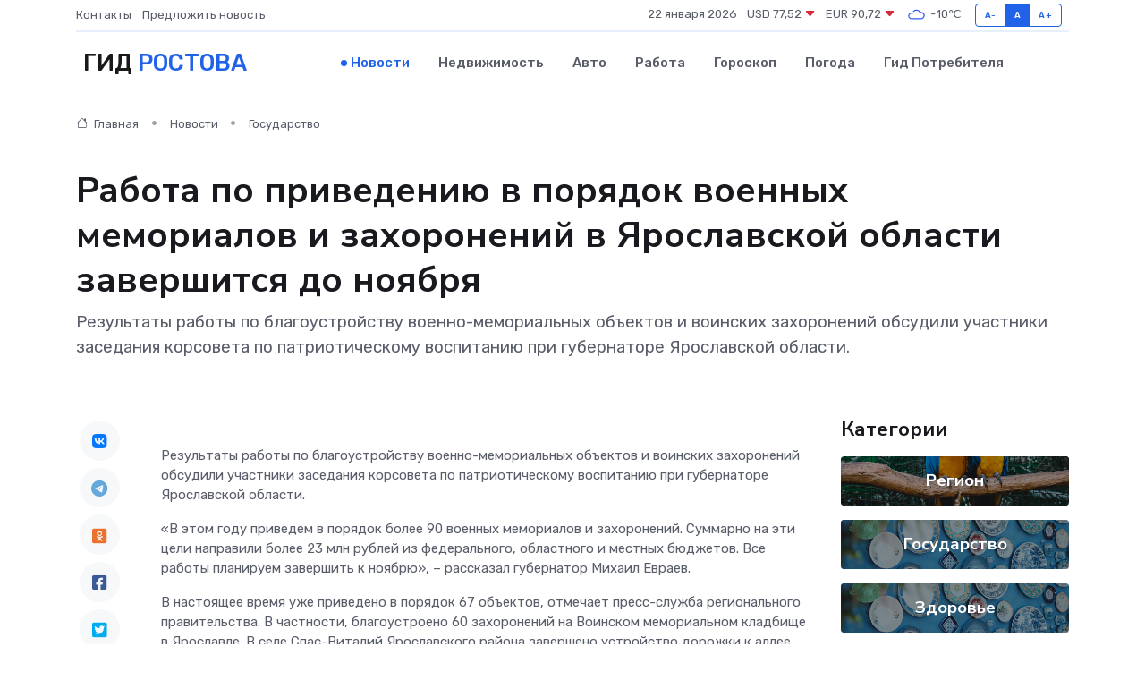

--- FILE ---
content_type: text/html; charset=utf-8
request_url: https://www.google.com/recaptcha/api2/aframe
body_size: 266
content:
<!DOCTYPE HTML><html><head><meta http-equiv="content-type" content="text/html; charset=UTF-8"></head><body><script nonce="4Zbef5cpkc0JPIM1FriYJA">/** Anti-fraud and anti-abuse applications only. See google.com/recaptcha */ try{var clients={'sodar':'https://pagead2.googlesyndication.com/pagead/sodar?'};window.addEventListener("message",function(a){try{if(a.source===window.parent){var b=JSON.parse(a.data);var c=clients[b['id']];if(c){var d=document.createElement('img');d.src=c+b['params']+'&rc='+(localStorage.getItem("rc::a")?sessionStorage.getItem("rc::b"):"");window.document.body.appendChild(d);sessionStorage.setItem("rc::e",parseInt(sessionStorage.getItem("rc::e")||0)+1);localStorage.setItem("rc::h",'1769083635849');}}}catch(b){}});window.parent.postMessage("_grecaptcha_ready", "*");}catch(b){}</script></body></html>